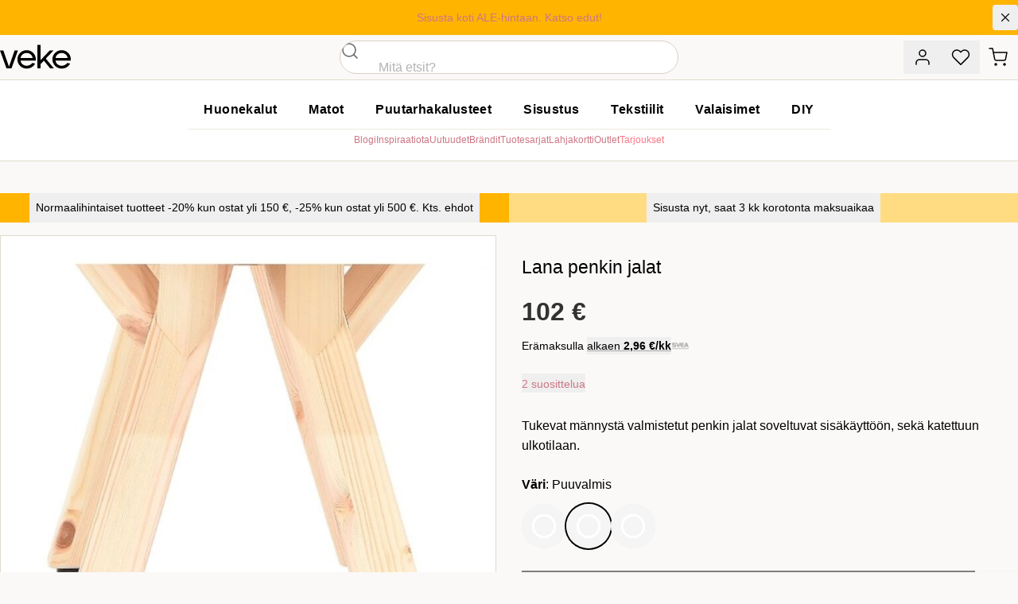

--- FILE ---
content_type: text/javascript; charset=utf-8
request_url: https://www.veke.fi/_nuxt/CVQ3CYiA.js
body_size: 12
content:
import{b as n}from"./GyQdLNzL.js";import{j as d}from"./DTKOauQU.js";(function(){try{var e=typeof window<"u"?window:typeof global<"u"?global:typeof globalThis<"u"?globalThis:typeof self<"u"?self:{};e.SENTRY_RELEASE={id:"9c8d552074b8e329b48188b948c300ef5514cb44"}}catch{}})();try{(function(){var e=typeof window<"u"?window:typeof global<"u"?global:typeof globalThis<"u"?globalThis:typeof self<"u"?self:{},o=new e.Error().stack;o&&(e._sentryDebugIds=e._sentryDebugIds||{},e._sentryDebugIds[o]="21f9a4e4-9187-4697-ae42-e36bebc5c3e6",e._sentryDebugIdIdentifier="sentry-dbid-21f9a4e4-9187-4697-ae42-e36bebc5c3e6")})()}catch{}function t(){const e=d(window?.document?.body||null);return{bodyScrollLocked:n(e)}}export{t as u};


--- FILE ---
content_type: text/javascript; charset=utf-8
request_url: https://www.veke.fi/_nuxt/Bw4Yd6_v.js
body_size: 181
content:
import{I as t}from"./B17pSVsL.js";import{_ as i}from"./R-j6vR6W.js";import{P as d,Q as s,R as o}from"./DTKOauQU.js";(function(){try{var e=typeof window<"u"?window:typeof global<"u"?global:typeof globalThis<"u"?globalThis:typeof self<"u"?self:{};e.SENTRY_RELEASE={id:"9c8d552074b8e329b48188b948c300ef5514cb44"}}catch{}})();try{(function(){var e=typeof window<"u"?window:typeof global<"u"?global:typeof globalThis<"u"?globalThis:typeof self<"u"?self:{},n=new e.Error().stack;n&&(e._sentryDebugIds=e._sentryDebugIds||{},e._sentryDebugIds[n]="6b30c9f6-392b-400a-aa0c-d43ab2a66690",e._sentryDebugIdIdentifier="sentry-dbid-6b30c9f6-392b-400a-aa0c-d43ab2a66690")})()}catch{}const r=t("EuroIcon"),a=["width","height"];function l(e,n,f,c,u,b){return s(),d("svg",{xmlns:"http://www.w3.org/2000/svg",width:e.iconSize,height:e.iconSize,viewBox:"0 0 24 24",fill:"none",stroke:"currentColor","stroke-width":"1.5","stroke-linecap":"round","stroke-linejoin":"round",class:"inline-block"},[...n[0]||(n[0]=[o("path",{d:"M4 10h12"},null,-1),o("path",{d:"M4 14h9"},null,-1),o("path",{d:"M19 6a7.7 7.7 0 0 0-5.2-2A7.9 7.9 0 0 0 6 12c0 4.4 3.5 8 7.8 8 2 0 3.8-.8 5.2-2"},null,-1)])],8,a)}const w=i(r,[["render",l]]);export{w as E};


--- FILE ---
content_type: text/javascript; charset=utf-8
request_url: https://www.veke.fi/_nuxt/GyQdLNzL.js
body_size: 4428
content:
import{C as se,n as de,w as C,t as ve,ax as pe,j as he,E as me,a as we,o as be,g as Q,l as g,d as ge,h as le,i as ye,c as O,x as I,r as Y,z as Se,p as Ee}from"./DTKOauQU.js";(function(){try{var e=typeof window<"u"?window:typeof global<"u"?global:typeof globalThis<"u"?globalThis:typeof self<"u"?self:{};e.SENTRY_RELEASE={id:"9c8d552074b8e329b48188b948c300ef5514cb44"}}catch{}})();try{(function(){var e=typeof window<"u"?window:typeof global<"u"?global:typeof globalThis<"u"?globalThis:typeof self<"u"?self:{},t=new e.Error().stack;t&&(e._sentryDebugIds=e._sentryDebugIds||{},e._sentryDebugIds[t]="8b2d46d7-ef5c-42ca-8c72-a7dbc2b31270",e._sentryDebugIdIdentifier="sentry-dbid-8b2d46d7-ef5c-42ca-8c72-a7dbc2b31270")})()}catch{}function z(e){return we()?(be(e),!0):!1}const X=new WeakMap,Te=(...e)=>{var t;const n=e[0],o=(t=Q())==null?void 0:t.proxy;if(o==null&&!le())throw new Error("injectLocal must be called in setup");return o&&X.has(o)&&n in X.get(o)?X.get(o)[n]:ye(...e)},ie=typeof window<"u"&&typeof document<"u";typeof WorkerGlobalScope<"u"&&globalThis instanceof WorkerGlobalScope;const ue=e=>e!=null,Me=Object.prototype.toString,Oe=e=>Me.call(e)==="[object Object]",E=()=>{},G=We();function We(){var e,t;return ie&&((e=window?.navigator)==null?void 0:e.userAgent)&&(/iP(?:ad|hone|od)/.test(window.navigator.userAgent)||((t=window?.navigator)==null?void 0:t.maxTouchPoints)>2&&/iPad|Macintosh/.test(window?.navigator.userAgent))}function Ie(...e){if(e.length!==1)return ve(...e);const t=e[0];return typeof t=="function"?pe(me(()=>({get:t,set:E}))):he(t)}function J(e,t){function n(...o){return new Promise((a,u)=>{Promise.resolve(e(()=>t.apply(this,o),{fn:t,thisArg:this,args:o})).then(a).catch(u)})}return n}const xe=e=>e();function ce(e,t={}){let n,o,a=E;const u=s=>{clearTimeout(s),a(),a=E};let f;return s=>{const l=g(e),i=g(t.maxWait);return n&&u(n),l<=0||i!==void 0&&i<=0?(o&&(u(o),o=void 0),Promise.resolve(s())):new Promise((v,w)=>{a=t.rejectOnCancel?w:v,f=s,i&&!o&&(o=setTimeout(()=>{n&&u(n),o=void 0,v(f())},i)),n=setTimeout(()=>{o&&u(o),o=void 0,v(s())},l)})}}function _e(...e){let t=0,n,o=!0,a=E,u,f,r,s,l;!ge(e[0])&&typeof e[0]=="object"?{delay:f,trailing:r=!0,leading:s=!0,rejectOnCancel:l=!1}=e[0]:[f,r=!0,s=!0,l=!1]=e;const i=()=>{n&&(clearTimeout(n),n=void 0,a(),a=E)};return w=>{const p=g(f),m=Date.now()-t,T=()=>u=w();return i(),p<=0?(t=Date.now(),T()):(m>p&&(s||!o)?(t=Date.now(),T()):r&&(u=new Promise((c,h)=>{a=l?h:c,n=setTimeout(()=>{t=Date.now(),o=!0,c(T()),i()},Math.max(0,p-m))})),!s&&!n&&(n=setTimeout(()=>o=!0,p)),o=!1,u)}}function ne(e){return e.endsWith("rem")?Number.parseFloat(e)*16:Number.parseFloat(e)}function V(e){return Array.isArray(e)?e:[e]}function De(e){return Q()}function ke(e,t=200,n={}){return J(ce(t,n),e)}function Le(e,t=200,n=!1,o=!0,a=!1){return J(_e(t,n,o,a),e)}function Pe(e,t,n={}){const{eventFilter:o=xe,...a}=n;return C(e,J(o,t),a)}function ae(e,t=!0,n){De()?se(e,n):t?e():de(e)}function ze(e,t,n={}){const{debounce:o=0,maxWait:a=void 0,...u}=n;return Pe(e,t,{...u,eventFilter:ce(o,{maxWait:a})})}function Ae(e,t,n){return C(e,t,{...n,immediate:!0})}const P=ie?window:void 0;function k(e){var t;const n=g(e);return(t=n?.$el)!=null?t:n}function W(...e){const t=[],n=()=>{t.forEach(r=>r()),t.length=0},o=(r,s,l,i)=>(r.addEventListener(s,l,i),()=>r.removeEventListener(s,l,i)),a=O(()=>{const r=V(g(e[0])).filter(s=>s!=null);return r.every(s=>typeof s!="string")?r:void 0}),u=Ae(()=>{var r,s;return[(s=(r=a.value)==null?void 0:r.map(l=>k(l)))!=null?s:[P].filter(l=>l!=null),V(g(a.value?e[1]:e[0])),V(Se(a.value?e[2]:e[1])),g(a.value?e[3]:e[2])]},([r,s,l,i])=>{if(n(),!r?.length||!s?.length||!l?.length)return;const v=Oe(i)?{...i}:i;t.push(...r.flatMap(w=>s.flatMap(p=>l.map(m=>o(w,p,m,v)))))},{flush:"post"}),f=()=>{u(),n()};return z(n),f}let oe=!1;function Xe(e,t,n={}){const{window:o=P,ignore:a=[],capture:u=!0,detectIframe:f=!1,controls:r=!1}=n;if(!o)return r?{stop:E,cancel:E,trigger:E}:E;if(G&&!oe){oe=!0;const c={passive:!0};Array.from(o.document.body.children).forEach(h=>h.addEventListener("click",E,c)),o.document.documentElement.addEventListener("click",E,c)}let s=!0;const l=c=>g(a).some(h=>{if(typeof h=="string")return Array.from(o.document.querySelectorAll(h)).some(y=>y===c.target||c.composedPath().includes(y));{const y=k(h);return y&&(c.target===y||c.composedPath().includes(y))}});function i(c){const h=g(c);return h&&h.$.subTree.shapeFlag===16}function v(c,h){const y=g(c),S=y.$.subTree&&y.$.subTree.children;return S==null||!Array.isArray(S)?!1:S.some(M=>M.el===h.target||h.composedPath().includes(M.el))}const w=c=>{const h=k(e);if(c.target!=null&&!(!(h instanceof Element)&&i(e)&&v(e,c))&&!(!h||h===c.target||c.composedPath().includes(h))){if("detail"in c&&c.detail===0&&(s=!l(c)),!s){s=!0;return}t(c)}};let p=!1;const m=[W(o,"click",c=>{p||(p=!0,setTimeout(()=>{p=!1},0),w(c))},{passive:!0,capture:u}),W(o,"pointerdown",c=>{const h=k(e);s=!l(c)&&!!(h&&!c.composedPath().includes(h))},{passive:!0}),f&&W(o,"blur",c=>{setTimeout(()=>{var h;const y=k(e);((h=o.document.activeElement)==null?void 0:h.tagName)==="IFRAME"&&!y?.contains(o.document.activeElement)&&t(c)},0)},{passive:!0})].filter(Boolean),T=()=>m.forEach(c=>c());return r?{stop:T,cancel:()=>{s=!1},trigger:c=>{s=!0,w(c),s=!1}}:T}function Re(){const e=I(!1),t=Q();return t&&se(()=>{e.value=!0},t),e}function K(e){const t=Re();return O(()=>(t.value,!!e()))}function Ce(e,t,n={}){const{window:o=P,...a}=n;let u;const f=K(()=>o&&"MutationObserver"in o),r=()=>{u&&(u.disconnect(),u=void 0)},s=O(()=>{const w=g(e),p=V(w).map(k).filter(ue);return new Set(p)}),l=C(s,w=>{r(),f.value&&w.size&&(u=new MutationObserver(t),w.forEach(p=>u.observe(p,a)))},{immediate:!0,flush:"post"}),i=()=>u?.takeRecords(),v=()=>{l(),r()};return z(v),{isSupported:f,stop:v,takeRecords:i}}const Fe=Symbol("vueuse-ssr-width");function je(){const e=le()?Te(Fe,null):null;return typeof e=="number"?e:void 0}function Ve(e,t={}){const{window:n=P,ssrWidth:o=je()}=t,a=K(()=>n&&"matchMedia"in n&&typeof n.matchMedia=="function"),u=I(typeof o=="number"),f=I(),r=I(!1),s=l=>{r.value=l.matches};return Ee(()=>{if(u.value){u.value=!a.value;const l=g(e).split(",");r.value=l.some(i=>{const v=i.includes("not all"),w=i.match(/\(\s*min-width:\s*(-?\d+(?:\.\d*)?[a-z]+\s*)\)/),p=i.match(/\(\s*max-width:\s*(-?\d+(?:\.\d*)?[a-z]+\s*)\)/);let m=!!(w||p);return w&&m&&(m=o>=ne(w[1])),p&&m&&(m=o<=ne(p[1])),v?!m:m});return}a.value&&(f.value=n.matchMedia(g(e)),r.value=f.value.matches)}),W(f,"change",s,{passive:!0}),O(()=>r.value)}function $e(e,t,n={}){const{root:o,rootMargin:a="0px",threshold:u=0,window:f=P,immediate:r=!0}=n,s=K(()=>f&&"IntersectionObserver"in f),l=O(()=>{const m=g(e);return V(m).map(k).filter(ue)});let i=E;const v=I(r),w=s.value?C(()=>[l.value,k(o),v.value],([m,T])=>{if(i(),!v.value||!m.length)return;const c=new IntersectionObserver(t,{root:k(T),rootMargin:a,threshold:u});m.forEach(h=>h&&c.observe(h)),i=()=>{c.disconnect(),i=E}},{immediate:r,flush:"post"}):E,p=()=>{i(),w(),v.value=!1};return z(p),{isSupported:s,isActive:v,pause(){i(),v.value=!1},resume(){v.value=!0},stop:p}}function Be(e,t={}){const{initialValue:n=!1,focusVisible:o=!1,preventScroll:a=!1}=t,u=I(!1),f=O(()=>k(e)),r={passive:!0};W(f,"focus",l=>{var i,v;(!o||(v=(i=l.target).matches)!=null&&v.call(i,":focus-visible"))&&(u.value=!0)},r),W(f,"blur",()=>u.value=!1,r);const s=O({get:()=>u.value,set(l){var i,v;!l&&u.value?(i=f.value)==null||i.blur():l&&!u.value&&((v=f.value)==null||v.focus({preventScroll:a}))}});return C(f,()=>{s.value=n},{immediate:!0,flush:"post"}),{focused:s}}function $(e){return typeof Window<"u"&&e instanceof Window?e.document.documentElement:typeof Document<"u"&&e instanceof Document?e.documentElement:e}const re=1;function Ne(e,t={}){const{throttle:n=0,idle:o=200,onStop:a=E,onScroll:u=E,offset:f={left:0,right:0,top:0,bottom:0},observe:r={mutation:!1},eventListenerOptions:s={capture:!1,passive:!0},behavior:l="auto",window:i=P,onError:v=d=>{console.error(d)}}=t,w=typeof r=="boolean"?{mutation:r}:r,p=I(0),m=I(0),T=O({get(){return p.value},set(d){h(d,void 0)}}),c=O({get(){return m.value},set(d){h(void 0,d)}});function h(d,A){var x,F,j,H;if(!i)return;const D=g(e);if(!D)return;(j=D instanceof Document?i.document.body:D)==null||j.scrollTo({top:(x=g(A))!=null?x:c.value,left:(F=g(d))!=null?F:T.value,behavior:g(l)});const L=((H=D?.document)==null?void 0:H.documentElement)||D?.documentElement||D;T!=null&&(p.value=L.scrollLeft),c!=null&&(m.value=L.scrollTop)}const y=I(!1),S=Y({left:!0,right:!1,top:!0,bottom:!1}),M=Y({left:!1,right:!1,top:!1,bottom:!1}),N=d=>{y.value&&(y.value=!1,M.left=!1,M.right=!1,M.top=!1,M.bottom=!1,a(d))},U=ke(N,n+o),b=d=>{var A;if(!i)return;const x=((A=d?.document)==null?void 0:A.documentElement)||d?.documentElement||k(d),{display:F,flexDirection:j,direction:H}=getComputedStyle(x),D=H==="rtl"?-1:1,L=x.scrollLeft;M.left=L<p.value,M.right=L>p.value;const Z=Math.abs(L*D)<=(f.left||0),q=Math.abs(L*D)+x.clientWidth>=x.scrollWidth-(f.right||0)-re;F==="flex"&&j==="row-reverse"?(S.left=q,S.right=Z):(S.left=Z,S.right=q),p.value=L;let R=x.scrollTop;d===i.document&&!R&&(R=i.document.body.scrollTop),M.top=R<m.value,M.bottom=R>m.value;const ee=Math.abs(R)<=(f.top||0),te=Math.abs(R)+x.clientHeight>=x.scrollHeight-(f.bottom||0)-re;F==="flex"&&j==="column-reverse"?(S.top=te,S.bottom=ee):(S.top=ee,S.bottom=te),m.value=R},_=d=>{var A;if(!i)return;const x=(A=d.target.documentElement)!=null?A:d.target;b(x),y.value=!0,U(d),u(d)};return W(e,"scroll",n?Le(_,n,!0,!1):_,s),ae(()=>{try{const d=g(e);if(!d)return;b(d)}catch(d){v(d)}}),w?.mutation&&e!=null&&e!==i&&e!==document&&Ce(e,()=>{const d=g(e);d&&b(d)},{attributes:!0,childList:!0,subtree:!0}),W(e,"scrollend",N,s),{x:T,y:c,isScrolling:y,arrivedState:S,directions:M,measure(){const d=g(e);i&&d&&b(d)}}}function fe(e){const t=window.getComputedStyle(e);if(t.overflowX==="scroll"||t.overflowY==="scroll"||t.overflowX==="auto"&&e.clientWidth<e.scrollWidth||t.overflowY==="auto"&&e.clientHeight<e.scrollHeight)return!0;{const n=e.parentNode;return!n||n.tagName==="BODY"?!1:fe(n)}}function He(e){const t=e||window.event,n=t.target;return fe(n)?!1:t.touches.length>1?!0:(t.preventDefault&&t.preventDefault(),!1)}const B=new WeakMap;function Ge(e,t=!1){const n=I(t);let o=null,a="";C(Ie(e),r=>{const s=$(g(r));if(s){const l=s;if(B.get(l)||B.set(l,l.style.overflow),l.style.overflow!=="hidden"&&(a=l.style.overflow),l.style.overflow==="hidden")return n.value=!0;if(n.value)return l.style.overflow="hidden"}},{immediate:!0});const u=()=>{const r=$(g(e));!r||n.value||(G&&(o=W(r,"touchmove",s=>{He(s)},{passive:!1})),r.style.overflow="hidden",n.value=!0)},f=()=>{const r=$(g(e));!r||!n.value||(G&&o?.(),r.style.overflow=a,B.delete(r),n.value=!1)};return z(f),O({get(){return n.value},set(r){r?u():f()}})}function Qe(e,t={}){const{threshold:n=50,onSwipe:o,onSwipeEnd:a,onSwipeStart:u,passive:f=!0}=t,r=Y({x:0,y:0}),s=Y({x:0,y:0}),l=O(()=>r.x-s.x),i=O(()=>r.y-s.y),{max:v,abs:w}=Math,p=O(()=>v(w(l.value),w(i.value))>=n),m=I(!1),T=O(()=>p.value?w(l.value)>w(i.value)?l.value>0?"left":"right":i.value>0?"up":"down":"none"),c=b=>[b.touches[0].clientX,b.touches[0].clientY],h=(b,_)=>{r.x=b,r.y=_},y=(b,_)=>{s.x=b,s.y=_},S={passive:f,capture:!f},M=b=>{m.value&&a?.(b,T.value),m.value=!1},N=[W(e,"touchstart",b=>{if(b.touches.length!==1)return;const[_,d]=c(b);h(_,d),y(_,d),u?.(b)},S),W(e,"touchmove",b=>{if(b.touches.length!==1)return;const[_,d]=c(b);y(_,d),S.capture&&!S.passive&&Math.abs(l.value)>Math.abs(i.value)&&b.preventDefault(),!m.value&&p.value&&(m.value=!0),m.value&&o?.(b)},S),W(e,["touchend","touchcancel"],M,S)];return{isSwiping:m,direction:T,coordsStart:r,coordsEnd:s,lengthX:l,lengthY:i,stop:()=>N.forEach(b=>b()),isPassiveEventSupported:!0}}function Je(e={}){const{window:t=P,...n}=e;return Ne(t,n)}function Ke(e={}){const{window:t=P,initialWidth:n=Number.POSITIVE_INFINITY,initialHeight:o=Number.POSITIVE_INFINITY,listenOrientation:a=!0,includeScrollbar:u=!0,type:f="inner"}=e,r=I(n),s=I(o),l=()=>{if(t)if(f==="outer")r.value=t.outerWidth,s.value=t.outerHeight;else if(f==="visual"&&t.visualViewport){const{width:v,height:w,scale:p}=t.visualViewport;r.value=Math.round(v*p),s.value=Math.round(w*p)}else u?(r.value=t.innerWidth,s.value=t.innerHeight):(r.value=t.document.documentElement.clientWidth,s.value=t.document.documentElement.clientHeight)};l(),ae(l);const i={passive:!0};if(W("resize",l,i),t&&f==="visual"&&t.visualViewport&&W(t.visualViewport,"resize",l,i),a){const v=Ve("(orientation: portrait)");C(v,()=>l())}return{width:r,height:s}}export{Qe as a,Ge as b,ke as c,Ke as d,Be as e,Ne as f,Je as g,Xe as o,$e as u,ze as w};


--- FILE ---
content_type: text/javascript; charset=utf-8
request_url: https://www.veke.fi/_nuxt/C-tEBzsV.js
body_size: 112
content:
(function(){try{var e=typeof window<"u"?window:typeof global<"u"?global:typeof globalThis<"u"?globalThis:typeof self<"u"?self:{};e.SENTRY_RELEASE={id:"9c8d552074b8e329b48188b948c300ef5514cb44"}}catch{}})();try{(function(){var e=typeof window<"u"?window:typeof global<"u"?global:typeof globalThis<"u"?globalThis:typeof self<"u"?self:{},a=new e.Error().stack;a&&(e._sentryDebugIds=e._sentryDebugIds||{},e._sentryDebugIds[a]="4579f1bb-793c-4fa9-9610-1dab2e66e62f",e._sentryDebugIdIdentifier="sentry-dbid-4579f1bb-793c-4fa9-9610-1dab2e66e62f")})()}catch{}const i=["itemId","slug","sku","parentSku","name","yotpo","stock","finalPrice","labels","colorVariations","defaultImage","defaultVariationImage","price","images","erpinfo","variationPrices","labelTags","categories","marketing.productManufacturer","images","pixmoorUrl","video","reviewImages"];export{i as a};


--- FILE ---
content_type: text/javascript; charset=utf-8
request_url: https://www.veke.fi/cookies.js
body_size: 165
content:
// Debug/Dev:
// window.exponea.start() // Start Bloomreach SDK
// window.localStorage.setItem('cookieConsentGiven', 'true') // Set flag for consent
// console.debug('Bloomreach SDK started and cookie consent given automatically')

window.addEventListener('CookieInformationConsentGiven', function () {
  if (window.CookieInformation.getConsentGivenFor('cookie_cat_marketing')) {
    window.exponea.start() // Start Bloomreach SDK
    window.localStorage.setItem('cookieConsentGiven', 'true') // Set flag for consent
  }
  // If Marketing consent is revoked AND cookie consent was previously given, reload the page
  if (!window.CookieInformation.getConsentGivenFor('cookie_cat_marketing') && window.localStorage.getItem('cookieConsentGiven') === 'true') {
    window.localStorage.setItem('cookieConsentGiven', 'false') // Remove flag for consent
    location.reload() // Reload page to remove all Bloomreach related components
  }
  if (window.CookieInformation.getConsentGivenFor('cookie_cat_statistic')) {
    const tD = (new Date()).toISOString().slice(0, 10)
    window.sf3pid = 'yQeMs1kLUgOowaJjW3Sl'
    const u = 'https://dash.serviceform.com/embed/sf-pixel.js?' + tD
    const t = document.createElement('script')
    t.setAttribute('type', 'text/javascript')
    t.setAttribute('src', u)
    t.setAttribute('id', 'veke-serfice-form-id')
    t.async = true;
    (document.getElementsByTagName('head')[0] || document.documentElement).appendChild(t)
  }
  if (!window.CookieInformation.getConsentGivenFor('cookie_cat_statistic')) {
    // Find the element by its ID
    const element = document.getElementById('veke-serfice-form-id')
    // Check if the element exists before attempting to remove it
    if (element) {
      // Remove the element from the DOM
      element.remove()
    }
  }
}, false)


--- FILE ---
content_type: text/javascript; charset=utf-8
request_url: https://www.veke.fi/_nuxt/COFVsZm5.js
body_size: 247
content:
import{I as n}from"./B17pSVsL.js";import{_ as t}from"./R-j6vR6W.js";import{P as i,Q as c,aj as r}from"./DTKOauQU.js";(function(){try{var e=typeof window<"u"?window:typeof global<"u"?global:typeof globalThis<"u"?globalThis:typeof self<"u"?self:{};e.SENTRY_RELEASE={id:"9c8d552074b8e329b48188b948c300ef5514cb44"}}catch{}})();try{(function(){var e=typeof window<"u"?window:typeof global<"u"?global:typeof globalThis<"u"?globalThis:typeof self<"u"?self:{},o=new e.Error().stack;o&&(e._sentryDebugIds=e._sentryDebugIds||{},e._sentryDebugIds[o]="0d54ecf9-97b1-4739-925e-23221526d59f",e._sentryDebugIdIdentifier="sentry-dbid-0d54ecf9-97b1-4739-925e-23221526d59f")})()}catch{}const d=n("TruckIcon"),s=["width","height"];function l(e,o,f,a,p,u){return c(),i("svg",{xmlns:"http://www.w3.org/2000/svg",width:e.iconSize,height:e.iconSize,viewBox:"0 0 24 24",fill:"none",stroke:"currentColor","stroke-width":"1.5","stroke-linecap":"round","stroke-linejoin":"round",class:"inline-block lucide lucide-truck"},[...o[0]||(o[0]=[r('<path d="M5 18H3c-.6 0-1-.4-1-1V7c0-.6.4-1 1-1h10c.6 0 1 .4 1 1v11"></path><path d="M14 9h4l4 4v4c0 .6-.4 1-1 1h-2"></path><circle cx="7" cy="18" r="2"></circle><path d="M15 18H9"></path><circle cx="17" cy="18" r="2"></circle>',5)])],8,s)}const w=t(d,[["render",l]]);export{w as T};
